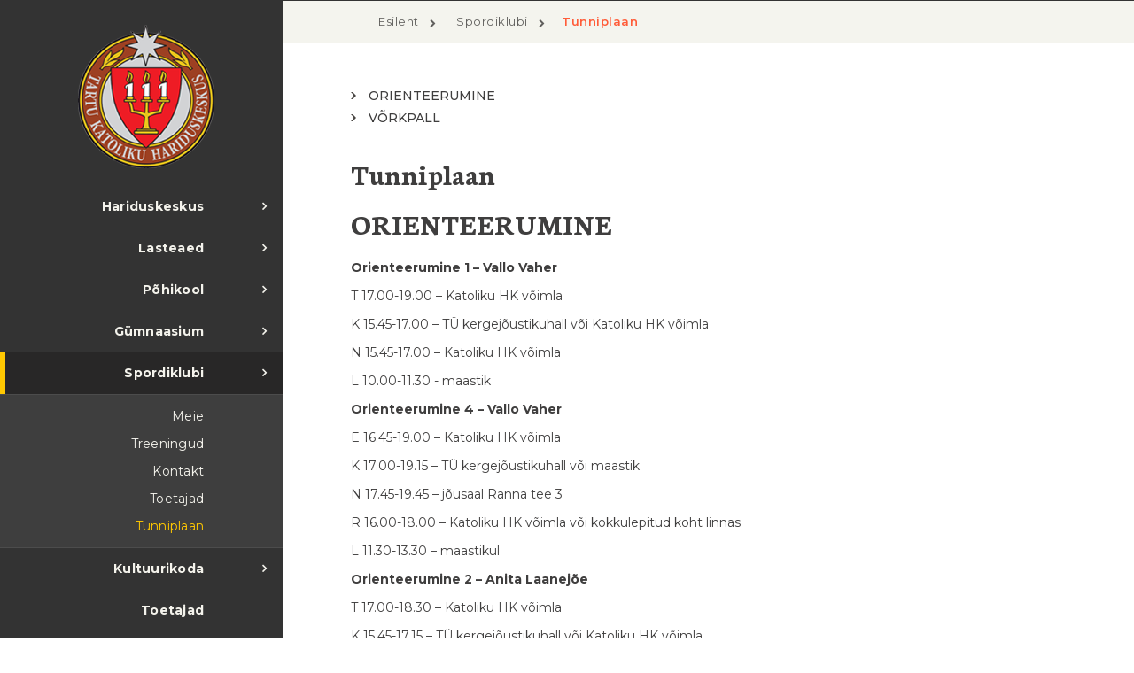

--- FILE ---
content_type: text/html; charset=UTF-8
request_url: https://www.katoliku.edu.ee/esileht/spordiklubi/tunniplaan
body_size: 3705
content:
<!DOCTYPE html>
<html lang="en">
	<head>

		<!-- Meta Tags -->

		<meta charset="utf-8">
		<meta http-equiv="X-UA-Compatible" content="IE=edge">	
		<meta name="author" content="Elixir LLC">
		<meta name="viewport" content="width=device-width, initial-scale=1, maximum-scale=1">

		
<title>Tartu Katoliku Hariduskeskus :: Tunniplaan</title>

<meta http-equiv="content-type" content="text/html; charset=UTF-8"/>
<meta name="generator" content="concrete5 - 5.7.5.13"/>
<script type="text/javascript">
    var CCM_DISPATCHER_FILENAME = "/index.php";
    var CCM_CID = "359";
    var CCM_EDIT_MODE = false;
    var CCM_ARRANGE_MODE = false;
    var CCM_IMAGE_PATH = "/concrete/images";
    var CCM_TOOLS_PATH = "/index.php/tools/required";
    var CCM_APPLICATION_URL = "https://www.katoliku.edu.ee";
    var CCM_REL = "";
</script>

<script type="text/javascript" src="/concrete/js/jquery.js"></script>
<script>
  (function(i,s,o,g,r,a,m){i['GoogleAnalyticsObject']=r;i[r]=i[r]||function(){
  (i[r].q=i[r].q||[]).push(arguments)},i[r].l=1*new Date();a=s.createElement(o),
  m=s.getElementsByTagName(o)[0];a.async=1;a.src=g;m.parentNode.insertBefore(a,m)
  })(window,document,'script','https://www.google-analytics.com/analytics.js','ga');

  ga('create', 'UA-99979267-1', 'auto');
  ga('send', 'pageview');

</script>		<!-- Favicon -->
		<link rel="shortcut icon" type="image/png" href="/application/themes/katoliku/images/favicon.png"/>


		<!-- Loading Third Party Styles --> 
		<link rel="stylesheet" href="https://maxcdn.bootstrapcdn.com/bootstrap/3.3.7/css/bootstrap.min.css"> 
		<!-- Loading Theme's Styles -->
		<link rel="stylesheet" href="/application/themes/katoliku/css/custom.css">
		<link href="/application/themes/katoliku/css/font-awesome.css" rel="stylesheet" type="text/css">
		<link href="/application/themes/katoliku/css/sidenav.css" rel="stylesheet" type="text/css">

	
	</head>
	<body>
		<div id="cloud-container"></div>
		<div class="wrapper">
			<div class="left-col">
				<div class="nav-side-menu">
					<div class="brand">
						<a href="http://katoliku.edu.ee">
							<img src="/application/themes/katoliku/images/logo.png" class="img-responsive" alt="Tartu Katoliku Hariduskeskus">
							<h1 class="brandingtext">Tartu Katoliku Hariduskeskus</h1>
						</a>
					</div>
					<div class="clearfix"></div>
					<i class="fa fa-bars fa-2x toggle-btn" data-toggle="collapse" data-target="#menu-content"></i>
				  
						<div class="menu-list">
						
							<ul id="menu-content" class="menu-content collapse out"><li class="" style="display:none;"><a href="https://www.katoliku.edu.ee/">Avalehele</a></li><li class=" collapsed" data-toggle="collapse" data-target="#Hariduskeskus"><a href="#">Hariduskeskus<span class="arrow"></span></a></li><ul class="sub-menu collapse" id="Hariduskeskus"><li><a href="https://www.katoliku.edu.ee/esileht/hariduskeskus/dokumendid" target="_self" class="">Dokumendid</a></li></li><li><a href="https://www.katoliku.edu.ee/esileht/hariduskeskus/koolipere" target="_self" class="">Koolipere</a></li></li><li><a href="https://www.katoliku.edu.ee/esileht/hariduskeskus/noukogu" target="_self" class="">N&otilde;ukogu</a></li></li><li><a href="https://www.katoliku.edu.ee/esileht/hariduskeskus/opilasesindus" target="_self" class="">&Otilde;pilasesindus</a></li></li><li><a href="https://www.katoliku.edu.ee/esileht/hariduskeskus/raamatukogu" target="_self" class="">Raamatukogu</a></li></li><li><a href="https://www.katoliku.edu.ee/esileht/hariduskeskus/nadalakiri" target="_self" class="">N&auml;dalakiri</a></li></li><li><a href="https://www.katoliku.edu.ee/esileht/hariduskeskus/tunniplaan" target="_self" class="">Tunniplaan</a></li></li><li><a href="https://www.katoliku.edu.ee/esileht/hariduskeskus/sookla" target="_self" class="">S&ouml;&ouml;kla/men&uuml;&uuml;</a></li></li><li><a href="https://www.katoliku.edu.ee/esileht/hariduskeskus/ajaleht-prohvet" target="_self" class="">Ajaleht Prohvet</a></li></li><li><a href="https://www.katoliku.edu.ee/esileht/hariduskeskus/opilaspilet" target="_self" class="">&Otilde;pilaspilet</a></li></li><li><a href="https://www.katoliku.edu.ee/esileht/hariduskeskus/medode" target="_self" class="">Kooli&otilde;de</a></li></li><li><a href="https://www.katoliku.edu.ee/esileht/hariduskeskus/e-tugi" target="_self" class="">E-tugi</a></li></li><li><a href="https://www.katoliku.edu.ee/esileht/hariduskeskus/kaugope" target="_self" class="">Veebitund</a></li></li></ul><li class=" collapsed" data-toggle="collapse" data-target="#Lasteaed"><a href="#">Lasteaed<span class="arrow"></span></a></li><ul class="sub-menu collapse" id="Lasteaed"><li><a href="https://www.katoliku.edu.ee/esileht/lasteaed/meie-lasteaed" target="_self" class="">Meie lasteaed</a></li></li><li><a href="https://www.katoliku.edu.ee/esileht/lasteaed/urituste-kalender" target="_self" class="">Meie p&auml;ev</a></li></li><li><a href="https://www.katoliku.edu.ee/esileht/lasteaed/kodukord" target="_self" class="">Kodukord</a></li></li><li><a href="https://www.katoliku.edu.ee/esileht/lasteaed/meie-inimesed" target="_self" class="">Meie inimesed</a></li></li><li><a href="https://www.katoliku.edu.ee/esileht/lasteaed/kontakt" target="_self" class="">Lapsevanemale</a></li></li><li><a href="https://www.katoliku.edu.ee/esileht/lasteaed/menuu" target="_self" class="">Men&uuml;&uuml;</a></li></li><li><a href="https://www.katoliku.edu.ee/esileht/lasteaed/lasteaia-huviringid" target="_self" class="">Lasteaia huviringid</a></li></li></ul><li class=" collapsed" data-toggle="collapse" data-target="#P&otilde;hikool"><a href="#">P&otilde;hikool<span class="arrow"></span></a></li><ul class="sub-menu collapse" id="P&otilde;hikool"><li><a href="https://www.katoliku.edu.ee/esileht/kool/missioon-ja-visioon" target="_self" class="">Meie p&otilde;hikool</a></li></li><li><a href="https://www.katoliku.edu.ee/esileht/kool/koolielu" target="_self" class="">&Otilde;ppet&ouml;&ouml;</a></li></li><li><a href="https://www.katoliku.edu.ee/esileht/kool/lapsevanemale" target="_self" class="">Lapsevanemale</a></li></li><li><a href="https://www.katoliku.edu.ee/esileht/kool/sundmused" target="_self" class="">S&uuml;ndmused</a></li></li></ul><li class=" collapsed" data-toggle="collapse" data-target="#G&uuml;mnaasium"><a href="#">G&uuml;mnaasium<span class="arrow"></span></a></li><ul class="sub-menu collapse" id="G&uuml;mnaasium"><li><a href="https://www.katoliku.edu.ee/esileht/gumnaasium/meie-gumnaasium" target="_self" class="">Meie g&uuml;mnaasium</a></li></li><li><a href="https://www.katoliku.edu.ee/esileht/gumnaasium/sisseastumine" target="_self" class="">Sisseastumine</a></li></li><li><a href="https://www.katoliku.edu.ee/esileht/gumnaasium/opetamise-pohimotted" target="_self" class="">&Otilde;petamise p&otilde;him&otilde;tted</a></li></li><li><a href="https://www.katoliku.edu.ee/esileht/gumnaasium/oppetoo" target="_self" class="">&Otilde;ppet&ouml;&ouml;</a></li></li><li><a href="https://www.katoliku.edu.ee/esileht/gumnaasium/kursusekaardid" target="_self" class="">Kursusekaardid</a></li></li></ul><li class="nav-path-selected collapsed" data-toggle="collapse" data-target="#Spordiklubi"><a href="#">Spordiklubi<span class="arrow"></span></a></li><ul class="sub-menu collapse" id="Spordiklubi"><li><a href="https://www.katoliku.edu.ee/esileht/spordiklubi/meie" target="_self" class="">Meie</a></li></li><li><a href="https://www.katoliku.edu.ee/esileht/spordiklubi/treeningud" target="_self" class="">Treeningud</a></li></li><li><a href="https://www.katoliku.edu.ee/esileht/spordiklubi/kontakt" target="_self" class="">Kontakt</a></li></li><li><a href="https://www.katoliku.edu.ee/esileht/spordiklubi/toetajad" target="_self" class="">Toetajad</a></li></li><li><a href="https://www.katoliku.edu.ee/esileht/spordiklubi/tunniplaan" target="_self" class="nav-selected nav-path-selected">Tunniplaan</a></li></li></ul><li class=" collapsed" data-toggle="collapse" data-target="#Kultuurikoda"><a href="#">Kultuurikoda<span class="arrow"></span></a></li><ul class="sub-menu collapse" id="Kultuurikoda"><li><a href="https://www.katoliku.edu.ee/esileht/kultuurikoda/meie" target="_self" class="">Meie</a></li></li><li><a href="https://www.katoliku.edu.ee/esileht/kultuurikoda/huviringid" target="_self" class="">Huviringid</a></li></li><li><a href="https://www.katoliku.edu.ee/esileht/kultuurikoda/kontakt" target="_self" class="">Kontakt</a></li></li><li><a href="https://www.katoliku.edu.ee/esileht/kultuurikoda/toetajad" target="_self" class="">Toetajad</a></li></li><li><a href="https://www.katoliku.edu.ee/esileht/kultuurikoda/andmekaitse-tingimused" target="_self" class="">Andmekaitse tingimused</a></li></li></ul><li><a href="https://www.katoliku.edu.ee/esileht/sponsorid" target="_self" class="">Toetajad</a></li></li><li><a href="https://www.katoliku.edu.ee/esileht/huviringid" target="_self" class="">Ruumide rent</a></li></li><li><a href="https://www.katoliku.edu.ee/esileht/formulary" target="_self" class="">Kontakt</a></li></li><li><a href="https://www.katoliku.edu.ee/esileht/projektid" target="_self" class="">Projektid</a></li></li><li><a href="https://www.katoliku.edu.ee/esileht/vabad-ametikohad" target="_self" class="">Vabad ametikohad</a></li></li><li><a href="https://www.katoliku.edu.ee/esileht/andmekaitse-tingimused" target="_self" class="">Andmekaitse tingimused</a></li></li></ul>	
				  
					 </div>
					 <div class="custom-search-input" style="display:none;">
						<div class="input-group col-md-12">
							<input type="text" class="form-control input-lg" placeholder="Otsi lehelt..." />
						</div>
					 </div>
				</div>
			</div><!--left-col-->
			



   
<div class="right-col">
<!--int-banner section html-->


<!--int-banner section html-->



<div class="breadcrumbs"><ul><li><a href="https://www.katoliku.edu.ee//esileht">Esileht<i class="fa fa-chevron-right"></i></a></li>	
	<li><a href="https://www.katoliku.edu.ee/esileht/spordiklubi" target="_self">Spordiklubi<i class="fa fa-chevron-right"></i></a></li><li class="active"><a href="#">Tunniplaan</a></li></ul></div>	        


<!--home-bottom html-->
<section class="home-bottom">
	<div class="container">
		<div class="row">
			<div class="home-contain">
			<div class="all-questions"></div>
				

    <h2>Tunniplaan</h2>
				

    
	<h2 class="sisukorda" id="ORIENTEERUMINE">
    ORIENTEERUMINE	</h2>




    <p><strong>Orienteerumine 1 – Vallo Vaher</strong></p><p>T 17.00-19.00 – Katoliku HK võimla</p><p>K 15.45-17.00 – TÜ kergejõustikuhall või Katoliku HK võimla</p><p>N 15.45-17.00 – Katoliku HK võimla</p><p>L 10.00-11.30 - maastik</p><p><strong>Orienteerumine 4 – Vallo Vaher</strong></p><p>E 16.45-19.00 – Katoliku HK võimla</p><p>K 17.00-19.15 – TÜ kergejõustikuhall või maastik</p><p>N 17.45-19.45 – jõusaal Ranna tee 3</p><p>R 16.00-18.00 – Katoliku HK võimla või kokkulepitud koht linnas</p><p>L 11.30-13.30 – maastikul</p><p><strong>Orienteerumine 2 – Anita Laanejõe</strong></p><p>T 17.00-18.30 – Katoliku HK võimla</p><p>K 15.45-17.15 – TÜ kergejõustikuhall või Katoliku HK võimla</p><p>N 15.45-17.15 – katoliku HK võimla</p><p><strong>Orienteerumine 3 – Anita Laanejõe</strong></p><p>E 14.30-15.30 – Katoliku HK võimla</p><p>K 14.30-15.45 – Katoliku HK võimla</p><p>N 14.30-15.45 – Katoliku HK võimla</p><p>R 14.30-15.45 – Katoliku HK võimla</p><p>Treeninggrupi määrab treener lähtudes õpilase vanusest ja sportlikust tasemest.</p><p>Lisaküsimused Vallo Vaher vallo.vaher@katoliku.edu.ee</p>


    
	<h2 class="sisukorda" id="VÕRKPALL">
    VÕRKPALL	</h2>




    <p><strong>Palliring võrkpalli suunitlusega, poisid ja tüdrukud (1.–4. klass):</strong></p><p>E võrkpall kell 14.30–15.30<br></p><p>T pallimängud kell 14.30–15.30</p><p>K pallimängud kell 14.30–<span class="gmail-redactor-invisible-space">15.30</span></p><p><span class="gmail-redactor-invisible-space">R võrkpall kell 14.30–<span class="gmail-redactor-invisible-space">16.00</span></span></p><p><span class="gmail-redactor-invisible-space"><span class="gmail-redactor-invisible-space"><br></span></span></p><p><strong>Poisid (4.–8.klass):<br></strong>E kell 17.00–18.30</p><p>T kell 18.00–19.30</p><p>N kell 17.15–18.15 (ÜKE)</p><p><span class="gmail-redactor-invisible-space"><span class="gmail-redactor-invisible-space"></span></span></p><p>R kell 17.30–19.00</p><p><br></p><p><strong>Miditüdrukud (3.–6.klass):</strong></p><p>T kell 15.30–17.15 (pall + ÜKE)</p><p>K kell 15.30–<span class="gmail-redactor-invisible-space">17.00</span></p><p><span class="gmail-redactor-invisible-space">N kell 14.45–<span class="gmail-redactor-invisible-space">16.15</span></span></p><p><span class="gmail-redactor-invisible-space"><span class="gmail-redactor-invisible-space">R kell 14.30–<span class="gmail-redactor-invisible-space">16.00</span></span></span></p><p><span class="gmail-redactor-invisible-space"><span class="gmail-redactor-invisible-space"><span class="gmail-redactor-invisible-space"><br></span></span></span></p><p><strong>Keskmised tüdrukud (6.–9.klass):</strong></p><p>E kell 15.30–17.00</p><p>K kell 17.00–<span class="gmail-redactor-invisible-space">18.30 (pall + ÜKE)</span></p><p><span class="gmail-redactor-invisible-space">N kell 16.15–<span class="gmail-redactor-invisible-space">17.45</span></span></p><p><span class="gmail-redactor-invisible-space"><span class="gmail-redactor-invisible-space">R kell 16.00–<span class="gmail-redactor-invisible-space">17.30</span></span></span></p><p><span class="gmail-redactor-invisible-space"><span class="gmail-redactor-invisible-space"><span class="gmail-redactor-invisible-space"></span></span></span></p><p><span class="gmail-redactor-invisible-space"></span></p><p><span class="gmail-redactor-invisible-space"><span class="gmail-redactor-invisible-space"><span class="gmail-redactor-invisible-space"><br></span></span></span></p><p><strong>Suured tüdrukud (8.–12.klass):</strong></p><p>E kell 18.15–20.00 (pall + ÜKE)</p><p>T kell 16.45–<span class="gmail-redactor-invisible-space">18.15 (EMÜ SH)</span></p><p><span class="gmail-redactor-invisible-space">K kell 17.30–<span class="gmail-redactor-invisible-space">18.45 (jõusaal, Ranna tee 3)</span></span></p><p><span class="gmail-redactor-invisible-space"><span class="gmail-redactor-invisible-space">N kell 17.45–<span class="gmail-redactor-invisible-space">19.15</span></span></span></p><p><span class="gmail-redactor-invisible-space"><span class="gmail-redactor-invisible-space"><span class="gmail-redactor-invisible-space">(R kell 17.00–18.30, MHG, vajadusel)</span></span></span></p><p><span class="gmail-redactor-invisible-space"><span class="gmail-redactor-invisible-space"><span class="gmail-redactor-invisible-space">L kell 10.30–<span class="gmail-redactor-invisible-space">12.00</span></span></span></span></p><p><span class="gmail-redactor-invisible-space"><span class="gmail-redactor-invisible-space"><span class="gmail-redactor-invisible-space"></span></span></span></p><p><span class="gmail-redactor-invisible-space"><span class="gmail-redactor-invisible-space"><span class="gmail-redactor-invisible-space"><span class="gmail-redactor-invisible-space"><br></span></span></span></span></p><p><strong>Harrastajad:</strong></p><p>E kell 20.00–21.30</p><p>K kell 18.30–<span class="gmail-redactor-invisible-space">20.30</span></p><p><span class="gmail-redactor-invisible-space">R kell 19.00–<span class="gmail-redactor-invisible-space">20.30</span></span></p><p><span class="gmail-redactor-invisible-space"><span class="gmail-redactor-invisible-space"><span class="gmail-redactor-invisible-space"><span class="gmail-redactor-invisible-space"></span></span></span></span></p><p><span class="gmail-redactor-invisible-space"><span class="gmail-redactor-invisible-space"><br></span></span></p><p><strong>Naiste esiliiga:</strong></p><p>E kell 18.15–<span class="gmail-redactor-invisible-space">20.00</span></p><p>T kell 19.30–<span class="gmail-redactor-invisible-space">21.00</span></p><p>N kell 19.15–<span class="gmail-redactor-invisible-space">20.45</span></p><p><span class="gmail-redactor-invisible-space"><span class="gmail-redactor-invisible-space"></span></span></p><p>P kell 16.00–<span class="gmail-redactor-invisible-space">17.30</span></p>
			</div>
		</div>
	</div>
</section>
<!--home-bottom html-->




<!--footer html-->
        <footer class="page-footer">
        	<div class="container">
            	<div class="row">
                	<div class="footer-left">
                    	<h3 class="title">Kasulikud lingid</h3>
                        <ul class="first">
							<li>
                            	<a href="https://katoliku.ope.ee/" target="_blank">Kooliosa stuudium</a>
                            </li>
							<li>
                            	<a href="https://katolikulasteaed.ope.ee/" target="_blank">Lasteaia stuudium</a>
                            </li>
                            <li>
                            	<a href="https://www.facebook.com/Tartu-Katoliku-Hariduskeskus-113617288673017/" target="_blank">Facebook</a>
                            </li>
							<li>
                            	<a href="https://www.instagram.com/tartukatolikuhariduskeskus/" target="_blank">Instagram</a>
                            </li>
                        	
                        </ul>
                        <ul class="last hide">
                        	<li>
                            	<a href="#">Vastuvõtt</a>
                            </li>
                            <li>
                            	<a href="#">Kontaktid</a>
                            </li>
                        </ul>
                    </div>
                    <div class="footer-right">
                    	<h3 class="title">Kontakt</h3>
                        <ul class="first">
                        	<li>
                            	<a href="#">Jakobi 41, 51006, Tartu</a>
                            </li>
                            <li>
                            	<a href="#">Reg.nr. 80012402.</a>
                            </li>
                        </ul>
                        <ul class="last">
                        	<li>
                            	<a href="#">Telefon (+372) 55 566 363.</a>
                            </li>
                            <li>
                            	<a href="mailto:kool@katoliku.edu.ee" style="text-decoration:none;">E-post kool@katoliku.edu.ee</a>
                            </li>
                        </ul>
                    </div>
                </div>
            </div>
        </footer>
        <!--footer html-->
    </div><!--right-col-->
</div>
<!--wrapper html-->

		
        <!-- Loading Third Party Scripts -->
        <script src="https://maxcdn.bootstrapcdn.com/bootstrap/3.3.7/js/bootstrap.min.js"></script>
		<script src="/application/themes/katoliku/js/parallax.min.js"></script> 
		<script src="/application/themes/katoliku/js/main.js" type="text/javascript"></script> 

		
        <!-- Google Analytics Tracking -->

		
				
    </body>
</html>
						
			


	
	




--- FILE ---
content_type: text/css
request_url: https://www.katoliku.edu.ee/application/themes/katoliku/css/custom.css
body_size: 3220
content:
@import url('https://fonts.googleapis.com/css?family=Neuton:200,300,400,400i,700,800');
@import url('https://fonts.googleapis.com/css?family=Montserrat:100,100i,200,200i,300,300i,400,400i,500,500i,600,600i,700,700i,800,800i,900,900i');

html {
	min-height:100%;
	position:relative;}
body{
	padding:0;
	margin:0;
	font-family: 'Montserrat', sans-serif;
	font-size:14px;
	color:#3f3e3e;
	height:100%;
}
#cloud-container{
    position:absolute;
    top:0;
    bottom:0;
    left:0;
    right:0;
    overflow:hidden;
    z-index:-10000;
	background-color: #333333;
}
.wrapper{
	width: 100%;
	height: 100%;

}
.left-col{
	float:left;
	width:25%;
	height:100%;
	background-color: #333333;
}

.right-col{
	float:right;
	width:75%;
	position: relative;
}
.container{
	width:100%;
}
section,footer{
	float:left;
	width:100%;
}
h1,h2,h3,h4,h5{
	margin:0;
	padding:0;
	font-family: 'Neuton', serif;
	font-weight:bold;
}
h1{
	font-size:48px;
	color:#fff;
}

h1.brandingtext {
	display:none;
}

.home-contain h1 {
	color:#3f3e3e;
}
h2{
	font-size:33px;
	margin-bottom:20px;
}
h3 {
	margin-top:25px;
	margin-bottom:10px;
}
.home-contain h4 {
	font-size:20px;
	margin-top:15px;
	margin-bottom:7px;
}
.int-banner-caption {
	position: absolute;
	left: auto;
	right: 0;
	top: 0;
	bottom: auto;
	font-size: 40px;
	font-weight: bold;
	color: #ffffff;
	background: #ffc801;
	min-height: 81px;
	line-height: normal;
}
p{
	font-weight:400;
	line-height:25px;
	margin:0 0 7px;
	max-width:800px;

}
a{
	color:#3f3e3e;
}
p a {font-weight:500;}
ul{
	padding:0;
	margin:0;
	list-style:none;
}

.home-contain ul{
	margin:1em;
	list-style:disc;
	font-weight:400;
	color:#3f3e3e;
}

ul.sisukord {
	list-style:none;
	margin:0;
	text-transform:uppercase;
	padding-bottom:30px;
}

ul.sisukord li {
	padding-bottom:5px;
}
ul.sisukord li a {
	background:url(../images/arrow.png) left center no-repeat;
	padding:0 0 0 20px;
	color:#3f3e3e;
	font-weight:500;
}
ul.sisukord li a:hover {
	text-decoration:none;
	color:#333;
}




.strong{
	text-transform:uppercase;
	font-weight:bold;
}


/*left-col css*/
.nav-side-menu .brand{
	margin:28px 0 34px 0;
}
.clearfix {clear:both;}
.nav-side-menu .brand img{
	margin-right:78px;
	margin-bottom:20px;
	float:right;
}
.custom-search-input{
	float: left;
	width: 100%;
	margin:107px 0;
}
.custom-search-input .form-control{
	background:#3f3e3e;
	border:1px #4c4b4b solid;
	font-size:14px;
	color:#aca8a1;
	font-weight:normal;
	height: 56px;
	padding: 10px;
	letter-spacing:0.5px;
	text-align:center;
}
.form-control:focus {
	box-shadow:none;
}

/*home-top css*/
.home-top{
	clear:both;
	height:540px;
}
.home-banner{
	height:auto;
	position:relative;
}
.banner-caption{
	position: absolute;
	left: auto;
	right: 0;
	/*top: 188px;*/
	margin-top: 15%;
	bottom: auto;
}
.banner-caption .title{
	background:#ff5c39;
	padding:15px 129px 15px 40px;
	min-height:134px;
	line-height:normal;
}
.banner-caption .sub-title{
	font-family: 'Montserrat', sans-serif;
	font-size:20px;
	font-weight:400;
	color:#fff;
	display:block;
	margin:5px 0 0 0;
}
.btn-white{
	float:right;
	background:#fbfbf6 url(../images/arrow.png) right 34px center no-repeat;
	border:none;
	width:auto;
	height:41px;
	line-height:40px;
	-webkit-border-radius:50px;
	-moz-border-radius:50px;
	border-radius:50px;
	padding:0 50px 0 39px;
	margin:20px 30px 0 0;
	font-size:12px;
	font-weight:bold;
	text-transform:uppercase;
	text-align:center;
	letter-spacing:0.5px;
	-webkit-box-shadow:0 1px 5px rgba(17,16,14,0.12);
	-moz-box-shadow:0 1px 5px rgba(17,16,14,0.12);
	box-shadow:0 1px 5px rgba(17,16,14,0.12);
	-webkit-transition: all 0.4s ease;
  	-moz-transition: all 0.4s ease;
  	-o-transition: all 0.4s ease;
  	-ms-transition: all 0.4s ease;
  	transition: all 0.4s ease;
}
.btn-white:hover{
	background:#ffc801 url(../images/arrow.png) right 34px center no-repeat;
}

/*home-top-mid css*/
.home-top-mid{
	background:#f4f4ee;
}
.home-bottom {
	background:#fff;
}
.home-buttons{
	float: left;
	width: 100%;
	padding: 57px 0 52px 0;
	text-align: center;
	max-width: 1170px;
	margin: auto;
	clear: both;
	display: block;
	position: relative;
	left: 50%;
	transform: translateX(-50%);

}
.home-buttons ul li{
	width:20%;
	float:left;
	cursor:pointer;
}
.home-buttons .button-link{
	position:relative;
	display:table;
	width:100%;
	height:149px;
	text-decoration:none;
}
.home-buttons img{
	margin:auto;
	position:absolute;
	left:0;
	right:0;
	top:0;
	bottom:auto;
	-webkit-transition: all 0.4s ease;
  	-moz-transition: all 0.4s ease;
  	-o-transition: all 0.4s ease;
  	-ms-transition: all 0.4s ease;
  	transition: all 0.4s ease;
}
.home-buttons .button-text{
	font-size: 14px;
	font-weight: bold;
	color: #3f3e3e;
	text-transform: uppercase;
	letter-spacing: 0.5px;
	display: table-cell;
	vertical-align: middle;
	padding: 132px 5px 0 5px;
}
.home-buttons .button-link:hover img{
	top:-10px;
}

/*home-bottom css*/
.home-contain{
	padding:50px 76px;
}
.tagasi-cont .heading{
	margin:66px 0 39px 0;
}
.laenutus-cont .heading{
	margin:53px 0 33px 0;
}
.laenutus-cont ul{
	margin:23px 0 0 0;
}
.laenutus-cont ul li{
	padding:0 0 12px 0;
}
.laenutus-cont ul li a{
	text-decoration:none;
	display:block;
}
.laenutus-cont ul li a:hover{
	color:#3f3e3e;
}
.laenutus-cont .description{
	font-size:15px;
}
.laenutus-cont span{
	font-weight:600;
}

/*footer css*/
.page-footer{
	background:#f4f4ee;
	margin:0 0 0 0;
	padding:0 75px;
	min-height:212px;
}
.footer-left,
.footer-right{
	float:left;
	position:relative;
	margin:50px 0 0 0;
}
.footer-left{
	width:308px;
}
.footer-left:before{
	content:'';
	position:absolute;
	left:auto;
	right:0;
	top:0;
	bottom:0;
	margin:auto 0;
	width:1px;
	height:79px;
	background:rgba(51,51,51,0.2);
}
.footer-right{
	width:577px;
	padding:0 0 0 62px;
}
.page-footer .title{
	font-size:18px;
	color:#484542;
	margin:0 0 18px 0;
}
.footer-left ul,
.footer-right ul{
	float:left;
	width:50%;
}
.footer-left ul li,
.footer-right ul li{
	padding:3px 0;
}
.footer-right ul.last li:last-child a{
	text-decoration:underline;
}
.footer-left ul li a{
	display:block;
	font-size:13px;
	color:#61605e;
	letter-spacing:0.5px;
	background:url(../images/arrow.png) left center no-repeat;
	padding:0 0 0 20px
}
.footer-right ul li a{
	display:block;
	font-size:13px;
	color:#61605e;
	letter-spacing:0.5px;
}
.footer-right ul li a:hover{
	text-decoration:none;
}

/*contact css*/
#map {
	min-height:360px;
	height: 100%;
}
.map-caption{
	top: 279px;
	padding: 13px 77px 13px 38px;
}
.breadcrumbs{
	background:#f4f4ee;
	margin:1px 0 0 0;
	padding:0 88px;
}
.breadcrumbs ul li{
	display:inline-table;
	height:47px;
}
.breadcrumbs ul li a{
	font-size:13px;
	font-weight:normal;
	color:#61605e;
	letter-spacing:0.5px;
	display:table-cell;
	vertical-align:middle;
	padding:0 19px;
	text-decoration:none;
	-webkit-transition: all 0.4s ease;
  	-moz-transition: all 0.4s ease;
  	-o-transition: all 0.4s ease;
  	-ms-transition: all 0.4s ease;
  	transition: all 0.4s ease;
	position:relative;
}
.breadcrumbs ul li a .fa-chevron-right:before{
	position: absolute;
	right: 0;
	top: 20px;
	bottom: auto;
	margin: auto;
	font-size: 10px;
	color: #61605e;
}
.breadcrumbs ul li:hover a {
	color:#ff5c39;
}
.breadcrumbs ul li.active a{
	font-weight:600;
	color:#ff5c39;
}
.contact-cont{
	float: left;
	padding:0 89px;
}
.address-info .heading{
	margin:50px 0 17px 0;
}
.address-info span{
	font-weight:600;
	color:#ff5c39;
	display:inline-block;
}
.address-info p{
	line-height: 34px;
}
.bank-info span{
	display:block;
	font-weight:600;
	line-height:1;
	margin:26px 0 4px 0;
}
.bank-info p{
	line-height:34px;
}

.form-stacked {max-width:500px;}
.form-stacked .form-control{
	border-radius:0;
	height:40px;
	background:#f4f4ee;
	border:none;
	box-shadow:none;
}

.form-stacked .btn-primary{
	float: right;
	margin: 0 18px 0 0;
	border:none;
	background:#3f3e3e url(../images/nav-arrow.png) right 30px center no-repeat;
	font-size:12px;
	font-weight:bold;
	color:#fff;
	text-align:center;
	text-transform:uppercase;
	letter-spacing:0.5px;
	width:auto;
	height:41px;
	line-height:40px;
	-webkit-border-radius:50px;
	-moz-border-radius:50px;
	border-radius:50px;
	padding:0 45px 0 37px;
}


/*Table css*/
.panel{
	-webkit-box-shadow:none;
	-moz-box-shadow:none;
	box-shadow:none;
}
.panel-table {
    display:table;
	margin:42px 0 0 0;
	width:100%;
	min-width: 845px;
	border-radius: 0;
	-webkit-border-radius: 0;
	-moz-border-radius: 0;
}
.panel-table > .panel-heading {
    display: table-header-group;
    background: transparent;
}
.panel-table > .panel-body {
    display: table-row-group;
	background:#f3f4ee;
}
.panel-table > .panel-body:before,
.panel-table > .panel-body:after {
    content:none;
}
.panel-table > div > .tr {
    display: table-row;
}
.panel-table > div:last-child > .tr:last-child > .td {
    border-bottom: none;
}
.panel-table .td {
    display: table-cell;
    padding: 27px 27px 18px;
    border: 2px solid #fff;
    border-top: none;
    border-left: none;
}
.panel-table .td:last-child {
    border-right: none;
}
.panel-table > .panel-heading > .tr > .td,
.panel-table > .panel-footer > .tr > .td {
    background-color: #ff5c39;
	border-color: #ff5c39;
	color:#fff;
	text-transform:capitalize;
	font-size:14px;
	font-weight:500;
	padding: 17px 27px 18px;
	letter-spacing: 0.5px;
}
.panel-table > .panel-heading > .tr > .td:first-child {
    border-radius: 0;
}
.panel-table > .panel-heading > .tr > .td:last-child {
    border-radius: 0;
}
.panel-table > .panel-footer > .tr > .td:first-child {
    border-radius: 0 0 0 4px;
}
.panel-table > .panel-footer > .tr > .td:last-child {
    border-radius: 0 0 4px 0;
}
.panel-default {
   border:none;
}


/*int-banner css*/
.int-banner{
	background:url(../images/kultuurikoda-header.jpg) center center no-repeat;
	min-height:360px;
	position:relative;
	background-size: cover;
}
.int-banner-caption{
	top: 279px;
	padding:13px 44px 13px 37px;
}
.int-table{
	padding:0 88px;
}
.int-table .heading{
	margin:53px 0 28px 0;
}


/*Responsive Css*/
@media(max-width:1499px){
	.page-footer {
		padding: 0 20px 0 75px;
	}
	.footer-left {
		width: 250px;
	}
	.footer-right {
		width: 490px;
		padding: 0 0 0 35px;
	}
	.panel-table{
		min-width: auto;
	}

}

@media(max-width:1199px){
	.home-contain {
		padding: 20px;
	}
	.page-footer {
		padding: 0 20px;
	}
	.footer-left {
		width: 240px;
	}
	.footer-right {
		width: 400px;
		padding: 0 0 0 40px;
	}
	.breadcrumbs {
		padding: 0 20px;
	}
	.contact-cont {
		padding: 0 20px;
	}
	.int-table {
		padding: 0 20px;
	}

}

@media(max-width:991px){
	h1 {
    	font-size: 38px;
	}
	.banner-caption .title {
		padding: 15px 100px 15px 40px;
	}
	.banner-caption .sub-title {
		font-size: 17px;
	}
	.footer-left,
	.footer-right{
		width:100%;
		margin:20px 0;
	}
	.footer-right{
		padding:0;
	}
	.footer-left::before {
		top:auto;
		bottom:-20px;
		left:0;
		margin:auto;
		width:100%;
		height:1px;
	}
	.custom-search-input .input-group{
		display:block;
	}
	h2 {
		font-size: 30px;
	}
	.contact-cont .form-info {
		max-width: 100%;
	}
	.form-info .form-group {
		max-width: 100%;
		margin-right: 0;
	}
	.form-info .form-group.text-area-field {
		max-width: 100%;
	}
	.btn-submit{
		margin-right:0;
	}
	h4 {
		font-size: 38px;
	}
	.panel-table > .panel-heading > .tr > .td,
	.panel-table > .panel-footer > .tr > .td{
		padding:15px;
	}

}

@media(max-width:767px){
	h1.brandingtext {
		display:block;
		font-size:20px;
		padding-top:3px;
		margin-left:10px;
	}
	.brand a {
		text-decoration: none !important;
	}
	ul.sisukord {
		padding-top:20px;
	}
	.left-col {
		position:relative;
		width: 100%;
		height: 53px;
	}
	.nav-side-menu .brand {
		margin: 10px auto;
	}
	.nav-side-menu .brand img {
		width: 100%;
		max-width: 75px;
		display:none;
	}
	.custom-search-input {
		margin: 0 auto 10px;
		width: 100%;
		padding: 0 10px;
		float: none;
		position: absolute;
		top: auto;
		bottom: 0;
	}
	.nav-side-menu .menu-list {
		max-width: 100%;
	}
	.custom-search-input .form-control {
		font-size: 13px;
		height: 36px;
	}
	.nav-side-menu .menu-list{
		background: rgba(0, 0, 0,1);
		position: absolute;
		left: 0px;
		right: 0px;
		margin: auto;
		top: 53px;
		bottom: auto;
		z-index: 1;
		width: 100%;
	}

	.nav-side-menu li.collapsed .arrow:before {
		left:auto !important;
	}

	.right-col {
		float: left;
		width: 100%;
	}
	.home-top {
		height: 440px;
	}
	.banner-caption {
		margin-top: 10%;
		/*top: 138px;*/
	}
	.home-contain {
		padding: 10px;
	}
	.page-footer {
		padding: 0 10px;
		paqdding-top:30px;
		margin: 0;
	}
	h1 {
		font-size: 35px;
	}
	h2 {
		font-size: 28px;
	}
	.banner-caption .sub-title {
		font-size: 16px;
	}
	.banner-caption .title {
		min-height: 114px;
	}
	.home-buttons{
		padding:20px 0;
	}
	.home-buttons .button-text {
		padding: 122px 5px 0 5px;
    	font-size: 13px;
	}
	.home-buttons img{
		width:90px;
	}
	.tagasi-cont .heading,
	.laenutus-cont .heading {
		margin: 30px 0 20px 0;
	}
	.laenutus-cont .description {
		font-size: 14px;
	}
	h4 {
		font-size: 35px;
		min-height: 71px;
	}
	.breadcrumbs {
		padding: 0 10px;
	}
	.contact-cont {
		padding: 0 10px;
	}
	.int-table {
		padding: 0 10px;
	}

}

@media(max-width:479px){
	.nav-side-menu {
    	font-size: 13px;
	}
	.home-top {
		height: 340px;
	}
	.banner-caption{
		left:0;
	}
	.banner-caption .title {
		min-height: auto;
		padding: 15px 10px 20px 10px;
	}
	h1 {
		font-size: 26px;
	}
	h2 {
		font-size: 24px;
	}
	p{
		font-size:13px;
	}
	.banner-caption .sub-title {
		font-size: 13px;
	}
	.btn-white{
		margin-right:10px;
	}
	.home-buttons ul li {
		width: 50%;
		margin: 10px 0;
	}
	.laenutus-cont .description {
		font-size: 13px;
	}
	#map {
		min-height: 360px;
	}
	h4 {
		font-size: 26px;
		min-height: auto;
		top: 241px;
	}
	.page-footer{
		text-align:center;
	}
	.footer-right ul,
	.footer-right ul li {
		width: 100%;
	}

	.footer-left ul li {
		width: 50%;
		margin: auto;
	}

}


--- FILE ---
content_type: text/css
request_url: https://www.katoliku.edu.ee/application/themes/katoliku/css/sidenav.css
body_size: 780
content:
.nav-side-menu {
  font-size: 14px;
  font-weight: 700;
  top: 0px;
  width: 100%;
  height: 100%;
  color:#f4f3ec;
  letter-spacing:0.25px;
  float:right;
}
.nav-side-menu .menu-list{
	width:100%;
}
.nav-side-menu .brand {
  background-color: #333333;
  line-height: normal;
  display: block;
}
.nav-side-menu .toggle-btn {
  display: none;
}
.nav-side-menu ul,
.nav-side-menu li {
    list-style: none;
	padding: 0px;
	padding-left: 0px;
	margin: 0px;
	line-height: 47px;
	cursor: pointer;
	text-align: right;
	position:relative;
}
.nav-side-menu li.collapsed .arrow:before {
  font-family: FontAwesome;
  content: "\f105";
  display: inline-block;
  padding-left: 10px;
  padding-right: 10px;
  vertical-align: middle;
  float: none;
  left:10px;
  -webkit-transform:rotate(0deg);
  -moz-transform:rotate(0deg);
  transform:rotate(0deg);
}

.nav-side-menu ul :not(collapsed) .arrow:before,
.nav-side-menu li :not(collapsed) .arrow:before {
  font-family: FontAwesome;
  content: "\f105";
  display: inline-block;
  padding-left: 10px;
  padding-right: 10px;
  vertical-align: middle;
  float: none;
  position:absolute;
  right:9px;
  -webkit-transform:rotate(90deg);
  -moz-transform:rotate(90deg);
  transform:rotate(90deg);
}
.nav-side-menu ul .active,
.nav-side-menu li .active,
.nav-side-menu li.nav-path-selected {
  border-left: 6px solid #ffc801;
  background-color: #282727;
  color: #fbfbf6;
}

li.nav-path-selected+.sub-menu.collapse {display:block;}

.nav-side-menu ul .active a,
.nav-side-menu li .active a {
	color:#fbfbf6;
}
.nav-side-menu ul .sub-menu li.active,
.nav-side-menu li .sub-menu li.active {
  color: #d19b3d;
}
.nav-side-menu ul .sub-menu li a,
.nav-side-menu li .sub-menu li a {
	font-weight:normal;
}

.nav-side-menu ul .sub-menu li.active a,
.nav-side-menu li .sub-menu li.active a,
.nav-side-menu ul .sub-menu a.nav-selected {
  color: #ffc801;
}
.nav-side-menu ul .sub-menu li,
.nav-side-menu li .sub-menu li {
  background-color: #3e3e3e;
  border: none;
  line-height: 30px;
  border-bottom: 1px solid #3e3e3e;
  margin-left: 0px;
}
.nav-side-menu ul .sub-menu li:first-child,
.nav-side-menu li .sub-menu li:first-child {
	border-top:1px #4c4c4c solid;
	padding-top:9px;
}
.nav-side-menu ul .sub-menu li:last-child,
.nav-side-menu li .sub-menu li:last-child {
	border-bottom:1px #4c4c4c solid;
	padding-bottom:9px;
}
.nav-side-menu ul .sub-menu li:hover,
.nav-side-menu li .sub-menu li:hover {
  background-color: #3e3e3e;
}
/*.nav-side-menu ul .sub-menu li:before,
.nav-side-menu li .sub-menu li:before {
  font-family: FontAwesome;
  content: "\f105";
  display: inline-block;
  padding-left: 10px;
  padding-right: 10px;
  vertical-align: middle;
}*/
.nav-side-menu li {
  padding-left: 0px;
  padding-right:90px;
  border-left: 6px solid transparent;
  border-bottom: 0px solid transparent;
}
.nav-side-menu li a {
  text-decoration: none;
  color:#f4f3ec;
  -webkit-transition: all 1s ease;
  -moz-transition: all 1s ease;
  -o-transition: all 1s ease;
  -ms-transition: all 1s ease;
  transition: all 1s ease;
}
.nav-side-menu li:hover a {
	color:#ffc801;
}
.nav-side-menu li:hover a .arrow:before {
	color:#f4f3ec;
}
.nav-side-menu li a i {
  padding-left: 10px;
  width: 20px;
  padding-right: 20px;
}
.nav-side-menu li:hover {
  border-left:6px solid #ffc801;
  background-color: #282727;
  -webkit-transition: all 1s ease;
  -moz-transition: all 1s ease;
  -o-transition: all 1s ease;
  -ms-transition: all 1s ease;
  transition: all 1s ease;
}
@media (max-width: 767px) {
  .nav-side-menu {
    position: relative;
    width: 100%;
	max-width: 100%;
  }
  .nav-side-menu .toggle-btn {
    display: block;
    cursor: pointer;
    position: absolute;
    right: 10px;
    top: 10px;
    z-index: 10 !important;
    padding: 3px;
    background-color: #ffffff;
    color: #000;
    width: 40px;
    text-align: center;
  }
  .nav-side-menu li {
    padding-right: 0;
  }
  .nav-side-menu ul, 
  .nav-side-menu li{
	  text-align:center;
  }

}
@media (min-width: 768px) {
  .nav-side-menu .menu-list .menu-content {
    display: block;
  }
}
body {
  margin: 0px;
  padding: 0px;
}


--- FILE ---
content_type: text/plain
request_url: https://www.google-analytics.com/j/collect?v=1&_v=j102&a=288625099&t=pageview&_s=1&dl=https%3A%2F%2Fwww.katoliku.edu.ee%2Fesileht%2Fspordiklubi%2Ftunniplaan&ul=en-us%40posix&dt=Tartu%20Katoliku%20Hariduskeskus%20%3A%3A%20Tunniplaan&sr=1280x720&vp=1280x720&_u=IEBAAEABAAAAACAAI~&jid=561854727&gjid=657610799&cid=1328641849.1768734099&tid=UA-99979267-1&_gid=1002581459.1768734099&_r=1&_slc=1&z=397421385
body_size: -451
content:
2,cG-382YW7H9JL

--- FILE ---
content_type: application/javascript
request_url: https://www.katoliku.edu.ee/application/themes/katoliku/js/main.js
body_size: 597
content:
// JavaScript Document
$( document ).ready(function() {
    
	// automatic table of contents
	var ToC =
	  "<nav role='navigation' class='table-of-contents'>" +
		"" +
		"<ul class='sisukord'>";

	var newLine, el, title, link;

	$(".sisukorda").each(function() {

	  el = $(this);
	  title = el.text();
	  link = "#" + el.attr("id");

	  newLine =
		"<li>" +
		  "<a href='" + link + "'>" +
			title +
		  "</a>" +
		"</li>";

	  ToC += newLine;

	});

	ToC +=
	   "</ul>" +
	  "</nav>";

	$(".all-questions").prepend(ToC);
	
	
	
	// smooth scrolling
	// Select all links with hashes
	$('a[href*="#"]')
	  // Remove links that don't actually link to anything
	  .not('[href="#"]')
	  .not('[href="#0"]')
	  .click(function(event) {
		// On-page links
		if (
		  location.pathname.replace(/^\//, '') == this.pathname.replace(/^\//, '') 
		  && 
		  location.hostname == this.hostname
		) {
		  // Figure out element to scroll to
		  var target = $(this.hash);
		  target = target.length ? target : $('[name=' + this.hash.slice(1) + ']');
		  // Does a scroll target exist?
		  if (target.length) {
			// Only prevent default if animation is actually gonna happen
			event.preventDefault();
			$('html, body').animate({
			  scrollTop: target.offset().top
			}, 1000, function() {
			  // Callback after animation
			  // Must change focus!
			  var $target = $(target);
			  $target.focus();
			  if ($target.is(":focus")) { // Checking if the target was focused
				return false;
			  } else {
				$target.attr('tabindex','-1'); // Adding tabindex for elements not focusable
				$target.focus(); // Set focus again
			  };
			});
		  }
		}
	});
	
	
	
});